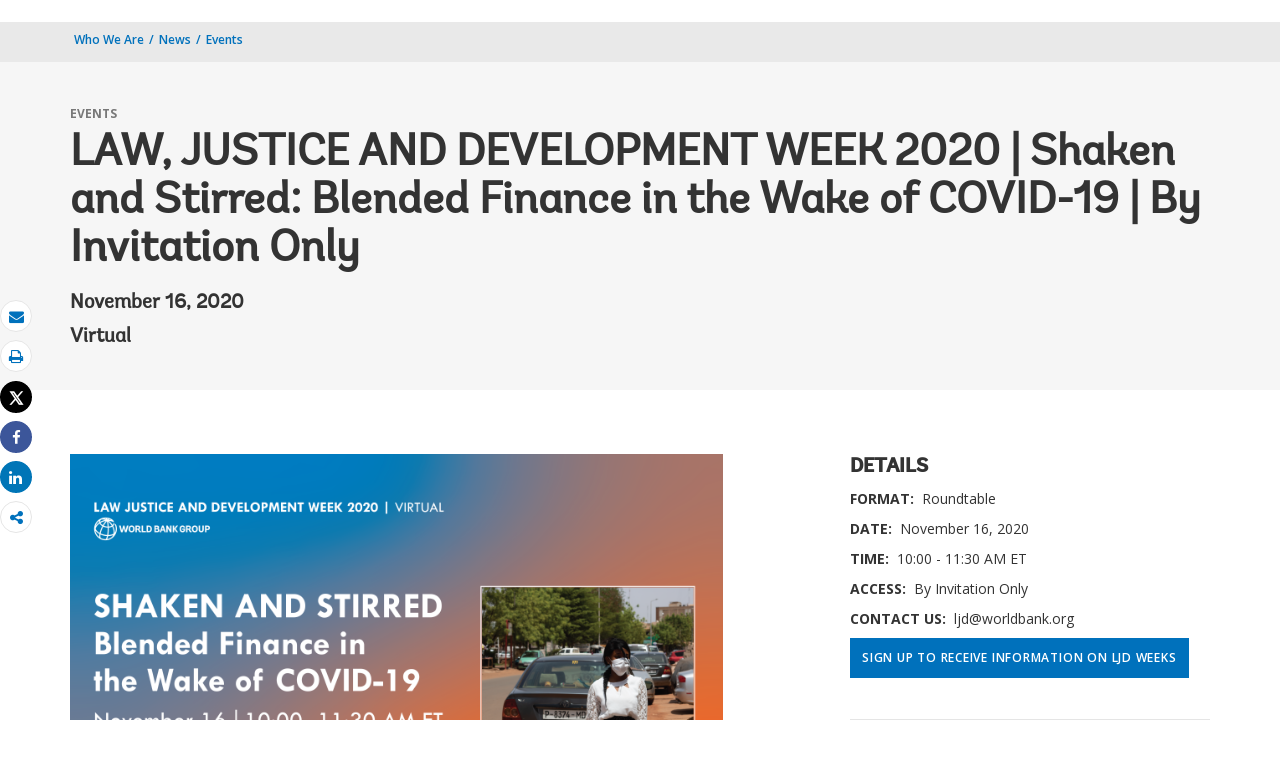

--- FILE ---
content_type: text/html;charset=utf-8
request_url: https://www.worldbank.org/en/events/2020/10/06/ljdweek2020-blended-finance-in-the-wake-of-covid-19
body_size: 10050
content:
 
<!DOCTYPE html>
<html lang="en">
     <head>
<meta http-equiv="X-UA-Compatible" content="IE=edge" />
	<script defer="defer" type="text/javascript" src="https://rum.hlx.page/.rum/@adobe/helix-rum-js@%5E2/dist/micro.js" data-routing="env=prod,tier=publish,ams=World Bank"></script>
<link rel="shortcut icon" href="/content/dam/wbr-redesign/logos/wbg-favicon.png" type="image/png"/>
	<meta name="viewport" content="width=device-width"/>
	<meta charset="utf-8" />
	<title>LAW, JUSTICE AND DEVELOPMENT WEEK 2020 | Shaken and Stirred: Blended Finance in the Wake of COVID-19 | By Invitation Only</title>
	<meta name="keywords" content="conference"/>
	<meta name="description" content="With the challenges posed by the effects of Covid-19, how can donors and lenders make the best use of blended financing to support to the countries we work in and the SDGs? "/> 
	<meta name="language" content="en"/>
    <meta property="og:title" content="LAW, JUSTICE AND DEVELOPMENT WEEK 2020 | Shaken and Stirred: Blended Finance in the Wake of COVID-19 | By Invitation Only"/>
<meta property="og:site_name" content="World Bank"/>
<meta property="og:description" content="With the challenges posed by the effects of Covid-19, how can donors and lenders make the best use of blended financing to support to the countries we work in and the SDGs? "/>
<meta property="og:type" content="article"/>
<meta property="og:test" content="https://www.worldbank.org/content/dam/photos/780x439/2020/oct-5/Shaken-and-Stirred-LJDWEEK2020.png"/>
<meta property="og:image" content="https://www.worldbank.org/content/dam/photos/780x439/2020/oct-5/Shaken-and-Stirred-LJDWEEK2020.png"/>
<meta property="og:url" content="https://www.worldbank.org/en/events/2020/10/06/ljdweek2020-blended-finance-in-the-wake-of-covid-19"/>
<meta name="twitter:card" content="summary"/>
<meta name="twitter:site" content="World Bank"/>
<meta name="twitter:title" content="LAW, JUSTICE AND DEVELOPMENT WEEK 2020 | Shaken and Stirred: Blended Finance in the Wake of COVID-19 | By Invitation Only"/>
<meta name="twitter:description" content="With the challenges posed by the effects of Covid-19, how can donors and lenders make the best use of blended financing to support to the countries we work in and the SDGs? "/>
<meta name="twitter:image:src" content="https://www.worldbank.org/content/dam/photos/780x439/2020/oct-5/Shaken-and-Stirred-LJDWEEK2020.png"/>
<meta name="dcterms.title" content="LAW, JUSTICE AND DEVELOPMENT WEEK 2020 | Shaken and Stirred: Blended Finance in the Wake of COVID-19 | By Invitation Only" />
<meta name="dcterms.type" content="Text/HTML" />
<meta name="dcterms.identifier" content="https://www.worldbank.org/en/events/2020/10/06/ljdweek2020-blended-finance-in-the-wake-of-covid-19"/>
<meta name="dcterms.language" content="en" /> 

<link rel="canonical" href='https://www.worldbank.org/en/events/2020/10/06/ljdweek2020-blended-finance-in-the-wake-of-covid-19'/>
     <link rel="stylesheet" href="/etc/designs/wbrrdesign/clientlibs-wbrredsign.css" type="text/css">
<link rel="stylesheet" href="/etc/designs/wbrrdesign/clientlibs-wbrredsign/css/loop-icon.css" type="text/css">
    <link href="//fonts.googleapis.com/css?family=Open+Sans:300,300i,400,400i,600,600i,700,700i,800,800i&subset=cyrillic,cyrillic-ext,greek,greek-ext,latin-ext,vietnamese" rel='stylesheet' type='text/css'/>

   <link href="/etc/designs/wbrrdesign/clientlibs-wbrredsign/css/print.css" rel='stylesheet' type='text/css' media="print">
    <script src="/etc/designs/wbrrdesign/clientlibs-wbrredsign/js/jquery-3.6.0.min.js"></script>
    <script src="/etc/designs/wbr/components/wbgajax.js"></script>
<script src="//assets.adobedtm.com/223f6e2cf7c9/3eb6c9b72a93/launch-7bc0cdc67098.min.js" async></script>
        

</head>







 





 
 
<body>
    <div id="wbg-aem-target" class="wbg-aem-target"></div>
    
  


 






<input type="hidden" name="wcmmode" class="WCMmode" value="DISABLED">
    <div data-ajax-component-wbg data-url="/wbg/aem/service/liveeventservicespring" data-ajax-query-parameters='language=en&pageName=/wb-home/en/news/events/2020/10/06/ljdweek2020-blended-finance-in-the-wake-of-covid-19' ></div>
    





<link href="/etc/designs/wbr/clientlibs/css/home-banner.css" type="text/css" rel="stylesheet">


<script>
function wb_survey_yes(url) {
	wb_note_setcookie('wb_note','1',1);
	$('#survey').hide();
	window.open(url,'_blank');
}

function wb_note_setcookie(cname, cvalue, exdays) {
	var d = new Date();
	d.setTime(d.getTime() + (exdays*24*60*60*1000));
	var expires = "expires="+d.toUTCString();
	document.cookie = cname + "=" + cvalue + "; " + expires;
}

function wb_close() {
	document.getElementById('wb_banner').style.display = 'none';
	wb_banner_setcookie("wb_banner","1",1);
};

</script>
<script>jQuery(document).ready(function($) {
			var wb_note = document.cookie.replace(/(?:(?:^|.*;\s*)wb_note\s*\=\s*([^;]*).*$)|^.*$/, '$1');
			if(wb_note != 1) {			
				$("#banner").show();
				$('.delete_icon a').click(function() {
					wb_note_setcookie('wb_note','1',1);
					$('#banner').hide();					
				});				
			}
		});</script>










<link rel="stylesheet" href="/etc.clientlibs/worldbankgroup/components/global/service/headerservice/clientlibs/site.css" type="text/css">
<header></header>
<script src="/etc.clientlibs/worldbankgroup/components/global/service/headerservice/clientlibs/site.js"></script>
 
<script>
        const headeroptions = {
            
			languageToggler: { default: false},
            
            languagecode: 'en',
            enabletrendingdata: true,
			selector:'header',
			serviceEndpoint:'/wbg/aem/service/header/en'
        };
		populateHeader(headeroptions);

    </script><div class="lang-toggler language_toggler parbase"><div class="breadcrumb-section breadcrumb_05" 123style="">
    <div class="container">
        <div class="row">
            <div class="col-lg-6 col-md-6 col-sm-6 col-xs-6">
			  <div class="page-title">
                    
                    <ol class="breadcrumb_redesign">
                        <li><a class="l1-breadcrumb" href="/en/who-we-are">Who We Are</a></li>
								<li class="hidden-sm hidden-xs"><a class="l1-breadcrumb" href="/en/news">News</a></li>
                        
                        <li class="hidden-sm hidden-xs"><a class="l1-breadcrumb" href="/en/events">Events</a></li>
                        
                        </ol>
                    </div>
		  </div><!-- End Page Title -->
    
    </div>
</div>
</div>


<div class="clearix"></div>
<script>

$(document).ready(function() {
    
    var cuurpage = "/content/wb-home/en/news/events/2020/10/06/ljdweek2020-blended-finance-in-the-wake-of-covid-19";
    var pageLocale = "en";
    
    var activeLink =$(".breadcrumb_redesign li" ).first().children("a").attr('href');
    
    if (typeof activeLink !== 'undefined'){
        $(".lp__megamenu li.lp__megamenu_list a, .lp__megamenu li.lp__megamenu_list").removeClass("active");
        
        //adedd for D&R to Highlight menu 
        if(cuurpage.indexOf('publication/documents-reports') !== -1 && (cuurpage.indexOf("http") !== -1 || cuurpage.indexOf("https") !== -1)){
            activeLink = "/" + activeLink.split("/").slice(3).join("/");                
        }//end
        $(".lp__megamenu li.lp__megamenu_list").each(function(index, obj) {
            if ($(this).children("a").attr('href') == activeLink){
                $(this).children("a").addClass("active");
            }
        });
    }
    
    var isCPF = "false";
    
    var activeLink = "";
    
    if (isCPF == "true" && typeof activeLink !== 'undefined'){		
        $(".lp__megamenu li.lp__megamenu_list a, .lp__megamenu li.lp__megamenu_list").removeClass("active");
        $(".lp__megamenu li.lp__megamenu_list").each(function(index, obj) {
            
            if ($(this).children("a").text().toLowerCase().trim() == activeLink.toLowerCase().trim())
            {
                $(this).addClass("active");
                $(this).children("a").addClass("active");
            }
        });
    }


        var activeLink1 =$(".breadcrumb_redesign li" ).first().children("a").attr('href');
        
        if (typeof activeLink1 !== 'undefined'){
            $(".navbar-collapse>.navbar-nav>li.mega-menu>a, .navbar-collapse>.navbar-nav>li.mega-menu").removeClass("active");
            
            //adedd for D&R to Highlight menu 
            if(cuurpage.indexOf('publication/documents-reports') !== -1 && (cuurpage.indexOf("http") !== -1 || cuurpage.indexOf("https") !== -1)){
                activeLink1 = "/" + activeLink1.split("/").slice(3).join("/");                
            }//end
            $(".navbar-collapse>.navbar-nav>li.mega-menu").each(function(index, obj) {
                if ($(this).children("a").attr('href') == activeLink1){
                    $(this).children("a").addClass("active");
                }
            });
        }

        
        if (isCPF == "true" && typeof activeLink !== 'undefined'){        
            $(".navbar-collapse>.navbar-nav>li.mega-menu>a, .navbar-collapse>.navbar-nav>li.mega-menu").removeClass("active");
            $(".navbar-collapse>.navbar-nav>li.mega-menu").each(function(index, obj) {
                
                if ($(this).children("a").text().toLowerCase().trim() == activeLink.toLowerCase().trim())
                {
                    $(this).addClass("active");
                    $(this).children("a").addClass("active");
                }
            });
        }
        
    });

 

</script>


</div>

 
<div class="par parsys"><div class="supergrid parbase section">




    
    <div class="row clearfix full-row-white-components" style="padding: 84px 0px 32px 0px; background-color:#f6f6f6">
    

        
        <div class="container">
            	<div class="">
            <div class="par parsys"><div class="gridlayout parbase section">












<div class="row ">

		    <div class="col-md-12  colsplit" id="">
	        
			<div class=" ">
				<div class="grid_12_par_0 parsys">
    


<div style="padding-left:0px;padding-right:0px;" class="remove-padding-grid" >
    
    




<div class="c15v7_event_redesign parbase section">












	







 <div id="event" class="white-bground " > 
		
		
		<div class="row">
 		<div class="col-lg-12 col-md-12 col-sm-12 col-xs-12">
				<div class="hammer">
					<span>Events</span>					
				</div>
								
				<h1>LAW, JUSTICE AND DEVELOPMENT WEEK 2020 | Shaken and Stirred: Blended Finance in the Wake of COVID-19 | By Invitation Only</h1>
				
				
				<h4 class="event-date">November 16, 2020</h4>
				
				  <h4 class="event-place">Virtual</h4>
				  
			</div>
		
		</div>
		
		</div>
		
		

    

</div>



</div>



</div>

			</div>
			
		    </div>
		    
</div>
<div class="clearfix"></div>


	<div style="margin-bottom: 0px"></div>



</div>

</div>

            </div>
        </div>     
    </div>
    


    </div>
<div class="supergrid parbase section">




    
    <div class="row clearfix full-row-white-components" style=" background-color:">
    

        
        <div class="container">
            	<div class="">
            <div class="par parsys"><div class="gridlayout parbase section">












<div class="row ">

		    <div class="col-md-7  colsplit" id="">
	        
			<div class=" ">
				<div class="grid_7_par_0 parsys">
    


<div style="padding-left:0px;padding-right:0px;" class="remove-padding-grid" >
    
    




<div class="f03v1_pagetools parbase section"><script src="/etc/designs/wbr/components/f03v1_pagetools_clientlib.js"></script>
<div class=" clearfix"  >
        <div id="f03v1-social-sharing" class="pagetools" style=";">
        <div class="btn-group" style="width: 100%;">
        <ul>
            <div class="pull-left fixed-meida-share">
                
                <li class="btn tool-btn" title="Email" >
                    <a href="" id="wbgmailto" class="Prt" data-customlink="em:page tools" data-text="email">
        <i class="fa fa-envelope" ></i><span class="screen-reader-text" >Email</span>
    </a>

                </li>
                
                <li class="btn tool-btn hidden-xs" title="Print">
			     <a href="javascript:void(0);" onclick="window.open('https://www.worldbank.org/en/events/2020/10/06/ljdweek2020-blended-finance-in-the-wake-of-covid-19.print')" id="printicon1" data-customlink="pr:page tools" data-text="print">
    <i class="fa fa-print"></i><span class="screen-reader-text">Print</span>
                    </a>
                </li>

            </div>

            <div class="pull-right fixed-meida-share">

				<li class="btn btn-twitter social-btn" title="Tweet" id = "wbrtwt">
                    <a href="#" id="wbgtwt" data-customlink="sw:page tools" data-text="twitter"><i class="fa fa-twitter"></i><span class="social-btn-text">Tweet</span></a>
                </li>

                <li class="btn btn-facebook social-btn" title="Facebook" id = "wbrfb">
                    <a href="#" id="wbgfb" data-customlink="sw:page tools" data-text="facebook"><i class="fa fa-facebook"></i><span class="social-btn-text">Share</span></a>
                </li>

                <li class="btn btn-linkedin social-btn" title="Share" id = "wbrld">
                    <a href="#" id="wbgld" data-customlink="sw:page tools" data-text="linkedin"><i class="fa fa-linkedin"></i><span class="social-btn-text">Share</span></a>
                </li>		          
         
                <li class="plus-btn" title="Share" id="plus">
				 <i class="fa fa-share-alt"></i>

                    <div class="toggle_container" id="plus-drop" style="display: none;">

                                <div class="s03v2-icon_sharebox_wrapper">
                                    <div class="s03v2-icon sharebox">                                
                                    <ul>
                                        <li>
                                        <a data-text="linkedin" href="javascript:share('https://www.linkedin.com/shareArticle?mini=true&url=');" class="social-icon-img" data-customlink="sw:page tools">  <img src="/content/dam/wbr/stayconnected/icons-linkin32x32.svg" alt="Image" title="LinkedIn"></a>
									<div class="s03v2-text"><a alt="LinkedIn" title="LinkedIn" href="javascript:share('https://www.linkedin.com/shareArticle?mini=true&url=');" data-text="linkedin" data-customlink="sw:page tools">LinkedIn</a></div>
									</li>
                                        <li>
                                        <a data-text="digg" href="javascript:share('https://digg.com/submit?url=');" class="social-icon-img" data-customlink="sw:page tools">  <img src="/content/dam/wbr/stayconnected/sm-icons-digg.svg" alt="Image" title="Digg"></a>
									<div class="s03v2-text"><a alt="Digg" title="Digg" href="javascript:share('https://digg.com/submit?url=');" data-text="digg" data-customlink="sw:page tools">Digg</a></div>
									</li>
                                        <li>
                                        <a data-text="renren" href="javascript:share('https://share.renren.com/share/buttonshare.do?link=');" class="social-icon-img" data-customlink="sw:page tools">  <img src="/content/dam/wbr/stayconnected/sm-icons-renren.svg" alt="Image" title="人人网"></a>
									<div class="s03v2-text"><a alt="人人网" title="人人网" href="javascript:share('https://share.renren.com/share/buttonshare.do?link=');" data-text="renren" data-customlink="sw:page tools">人人网</a></div>
									</li>
                                        </ul>
                                </div>
                                <div class="s03v2-icon sharebox">
                                    <ul>
                                        <li>
                                            <a data-text="stumbleupon" class="social-icon-img" href="javascript:share('https://www.stumbleupon.com/submit?url=');" data-customlink="sw:page tools">
    <img src="/content/dam/wbr/stayconnected/icons-stumbleupon.svg" alt="Image" title="Stumble Upon"></a>
                                            <div class="s03v2-text"><a data-text="stumbleupon" data-customlink="sw:page tools" alt="Stumble Upon" title="Stumble Upon" href="javascript:share('https://www.stumbleupon.com/submit?url=');">Stumble Upon</a></div>

                                        </li>
                                        <li>
                                            <a data-text="delicious" class="social-icon-img" href="javascript:share('https://delicious.com/save?url=');" data-customlink="sw:page tools">
    <img src="/content/dam/wbr/stayconnected/sm-icons-delicious.svg" alt="Image" title="Delicious"></a>
                                            <div class="s03v2-text"><a data-text="delicious" data-customlink="sw:page tools" alt="Delicious" title="Delicious" href="javascript:share('https://delicious.com/save?url=');">Delicious</a></div>

                                        </li>
                                        <li>
                                            <a data-text="sina" class="social-icon-img" href="javascript:share('https://v.t.sina.com.cn/share/share.php?title=');" data-customlink="sw:page tools">
    <img src="/content/dam/wbr/stayconnected/sina-32x32.svg" alt="Image" title="新浪微博"></a>
                                            <div class="s03v2-text"><a data-text="sina" data-customlink="sw:page tools" alt="新浪微博" title="新浪微博" href="javascript:share('https://v.t.sina.com.cn/share/share.php?title=');">新浪微博</a></div>

                                        </li>
                                        </ul>
                                    </div>
                                </div>
                            </div>
                        </li>

                        <!--<li>udhaya</li>-->
                    </div>
                </ul>
        </div>
        </div>
        </div>
        <script>
    var emailcid ="EXT_WBEmailShare_EXT";
$(document).ready(function() {
   var body = window.location.href+"?cid="+emailcid;
    body= encodeURIComponent(body);
   var subject =$('title').text();
    subject =  encodeURIComponent(subject);
	$('#wbgmailto').attr('href','mailto:'+'?body='+body+'&subject='+subject);
 });
</script>

</div>







<div class="multimedia_card parbase section">










<script src="/etc/designs/wbrrdesign/components/audiotracking.js"></script>




</div>







<div class="c02v2_multimedia section"> 


    









 



    
    
        
    
    <div  class="c14v1-body clearfix"  >
        
        <div class=""><div class="c14v1-full"><img class="img-responsive" src="/content/dam/photos/780x439/2020/oct-5/Shaken-and-Stirred-LJDWEEK2020.png" title="Image" alt="Image"/></div></div></div> 
 
</div>







<hr>


<div class="redesign_static_content section">

 


 



 












<section id ="">
    <div class="c14v1-body c14v1-body-covid c14v1-body-text flipboard-keep " >
        
        <p>In light of the challenges posed by the effects of COVID-19, how can donors and lenders make the best use of blended financing to support to the countries we work in and the SDGs? In particular, what terms and conditions best serve those needs and how do we balance the interests of donors with the multi-lateral nature of IFIs and the particular vulnerabilities of some of the countries that we work in?</p><h4>This Session is By Invitation Only</h4>
</div></section>

<script type="text/javascript">
    $(document).ready(function(){
        $(".c14v1-body table").find("td").find("div.c14v1-full").closest("td").addClass("width30");
    });
</script>






<div class="clearfix"></div>




</div>







<div class="gridlayout parbase section">












<div class="row ">

		    <div class="col-md-12  colsplit" id="">
	        
			<div class=" ">
				<div class="grid_12_par_0 parsys">
    


<div style="padding-left:0px;padding-right:0px;" class="remove-padding-grid" >
    
    




<div class="tab parbase section">
 

 

    




<section id="tabOffsetWrapper">
    <tab>
        <tab-nav>
            <div class="_loop_wrapper">
                <div class="_loop_scroller _loop_scroller-left"> &laquo; </div>
                <div class="_loop_scroller _loop_scroller-right"> &raquo; </div>
                <ul class="_loop_list">                    
                    
                    <li><a data-customlink="tb:body content" onclick="_satellite.track('dynamicdata');" data-wbgtabidtabheader="3" class='_loop_tab_active' href="#3">SPEAKERS</a></li>
                    
                </ul>
            </div>
        </tab-nav>
        <tab-content>
            
            <ul class="_loop_tab_content_list" id="context">
                
                <li class="tab_wbr _loop_tab_active" data-wbgtabidtabcontent="3">
                    <div class="tab-2 parsys"><div class="n02v11_list_navigation section">


   



 
  




	<div class="row">
	<div class="col-lg-12 col-md-12 col-xs-12 col-sm-12">
	<div class="redesign_static_content section">
	<div class="c14v1-body c14v1-body-text flipboard-keep">
		<div class ="_loop_list_navigation section"><div class="_list_nav_img_horizontal"><img src="/content/dam/photos/780x439/2020/oct/Rosembuj-r.png" alt="Image" title="Flavia Rosembuj"/></div><div class="_loop_list_nav_content">
        
        <h4>Flavia Rosembuj</h4>
        
        <div class="hammer">Global Lead for Blended Finance, Climate Business and Trust Funds, IFC</div><p class="blurb-text">I am Co- Global Lead for Blended Finance, Climate Business and Global Lead for Trust Funds at the Legal Department of the International Finance Corporate. I joined IFC in 2013 after having worked at the Legal Department of the World Bank for almost 10 years in the areas of co-financing.

I have 25-year experience in innovative finance, sustainable development, environmental law and climate change including blended finance, gender and PSW which are critical under IFC 3.0. Prior to joining the World Bank Group, I worked in leading law firms in the UK (Freshfields), France (Jeantet et associes) and Spain (Garrigues – the largest firm in Spain).

I chair the Leadership committee at DC Greens, a DC based non-profit organization which works on food education in DC; on urban agriculture in the city and on giving access to vegetables to every ward in the city.

I hold a PhD from the University of Barcelona, an LLM from University of Paris Sorbonne, was a visiting scholar at Columbia University and I am a Guest Speaker at Stanford School of Law.</p><div class="_list_link">
        <a href="https://www.linkedin.com/in/frosembuj">Linkedin</a>
										</div></div></div><div class ="_loop_list_navigation section"><div class="_list_nav_img_horizontal"><img src="/content/dam/photos/780x439/2020/oct/Kiara-r.png" alt="Image" title="Duncan Kiara"/></div><div class="_loop_list_nav_content">
        
        <h4>Duncan Kiara</h4>
        
        <div class="hammer">Chief Counsel, Legal Development Finance, World Bank</div><p class="blurb-text">Duncan Kiara leads a team of dedicated legal professionals at the World Bank who provide legal, policy and operational advice and support to internal and external clients and other stakeholders on a wide ranging variety of resource mobilization and innovative financing platforms. He joined the World Bank in 2005 after working for several years for regional international financial institutions headquartered in Africa, a securities exchange and a law practice in Nairobi, Kenya. His areas of expertise include corporate finance, derivatives, securities regulation and tax law. Duncan is an alumnus of the University of Nairobi, the University of Cambridge and the Columbia University Law School. He is an Advocate of the High Court of Kenya and a member of the New York Bar.</p><div class="_list_link">
        <a href="https://www.linkedin.com/in/duncan-kiara-1240572/">Linkedin</a>
										</div></div></div><div class ="_loop_list_navigation section"><div class="_list_nav_img_horizontal"><img src="/content/dam/photos/780x439/2020/oct/Harrington-r.png" alt="Image" title="Kate Harrington"/></div><div class="_loop_list_nav_content">
        
        <h4>Kate Harrington</h4>
        
        <div class="hammer">Chief Counsel, European Bank for Reconstruction and Development</div><p class="blurb-text">Having started her legal career as a public defender in New Zealand, Kate spent several years in private practice in London and 9 years with IFC in Washington DC, working on complex and innovative transactions with private sector clients in emerging markets. For the last 10 years Kate has been with EBRD in London, leading a talented and diverse team of corporate lawyers who do exceptional work in service of the mission and mandate of the Bank. Kate’s focus is on the use of blended finance to further equality, justice and international development.</p><div class="_list_link">
        <a href="https://www.linkedin.com/in/kate-harrington">Linkedin</a>
										</div></div></div></div>
		</div>
		</div>
		</div>  </div>

</div>

                </li>
                
            </ul>
        </tab-content>  
        
    </tab>
</section>






<script>
    $(document).on("ready", function(e) {
        var tabStripContainer;        
        
            //script to remove the unwanted tabs
            $("tab tab-content ul li div div.section").each(function() {
                if ($(this).attr('class').indexOf('new') < 0) {                    
                    var childDiv = $(this).children("div").attr('class');
                    var childDivId = $(this).children("div").attr('id');
                    var childDivEdit = $(this).children("span").attr('class');
                    var childDivInnerId = $(this).children("div").children("div").attr('id');
                    var childDivInnerClass = $(this).children("div").children("div").attr('class');
                    if (typeof childDiv == "undefined" && typeof childDivId == "undefined" && typeof childDivInnerId == "undefined" && typeof childDivInnerClass == "undefined") {
                        if (typeof childDivEdit == "undefined") {                            
                            var l = $(this).prev();
                            var k = l.get(0);
                            if (typeof k !== "undefined") {
                                if (typeof l.attr("class") == "undefined") {
                                    if ((k.tagName == "HR" || k.tagName == "hr")) {
                                        l.remove();
                                    }
                                }
                            }
                            
                            $(this).remove();
                        }
                    }
                }
            });
                              
    });
</script>    



</div>



</div>



</div>

			</div>
			
		    </div>
		    
</div>
<div class="clearfix"></div>


	<div style="margin-bottom: 0px"></div>



</div>



</div>



</div>

			</div>
			
		    </div>
		    
		    <div class="col-md-1  colsplit" id="">
	        
			<div class=" ">
				<div class="grid_1_par_1 parsys">
    


<div style="padding-left:0px;padding-right:0px;" class="remove-padding-grid" >
    
    
</div>



</div>

			</div>
			
		    </div>
		    
		    <div class="col-md-4  colsplit" id="">
	        
			<div class=" ">
				<div class="grid_4_par_2 parsys">
    


<div style="padding-left:0px;padding-right:0px;" class="remove-padding-grid" >
    
    




<div class="redesign_details section">

    




    
		<div class="event_details section"  class=" ">
    
	<h4 class="h4">DETAILS</h4>
	<div class="event_details_info">
    
    <ul><li class="event_details_list_item"> <span>FORMAT:</span>&nbsp;Roundtable</li>
<li class="event_details_list_item"> <span>Date:</span>&nbsp;November 16, 2020</li>
<li class="event_details_list_item"> <span>Time:</span>&nbsp;10:00  - 11:30 AM ET</li>
<li class="event_details_list_item"> <span>Access:</span>&nbsp;By Invitation Only</li>
<li class="event_details_list_item"> <span>Contact Us:</span>&nbsp;ljd@worldbank.org</li>

    </ul>
	
	
		<a href="https://www.worldbank.org/en/newsletter-subscription?ljd=true" class="btn-default btn-lg primary-light-blue-btn">SIGN UP TO RECEIVE INFORMATION ON LJD WEEKS</a>		 
        
	</div> 
            
</div>
<div class="clearfix"></div>
  
</div>







<hr>


<div class="s01v6_redesign_related section">

  
 
















			<div class="related-v1-section">
			<h4 class="h4">RELATED</h4>
			<div class="related-v1-wrapper">
				<ul>
                <li><a href="https://www.worldbank.org/ljdweek2020"><span class="related_title">VIRTUAL Law, Justice and Development Week 2020</span></a></li></ul>
			</div></div>


           </div>



</div>



</div>

			</div>
			
		    </div>
		    
</div>
<div class="clearfix"></div>


	<div style="margin-bottom: 0px"></div>



</div>

</div>

            </div>
        </div>     
    </div>
    


    </div>

</div>
 








<link rel="stylesheet" href="/etc.clientlibs/worldbankgroup/components/global/service/footerservice/clientlibs/site.css" type="text/css">
<footer id="wbg_service_ext_footer"></footer>
<script src="/etc.clientlibs/worldbankgroup/components/global/service/footerservice/clientlibs/site.js"></script>
 
<script>
        const footeroptions = {
            languagecode: 'en',
			selector:'footer',
			serviceEndpoint:'/wbg/aem/service/footer/en'
        };
		populateFooter(footeroptions);
 
    </script>

<!-- <div class="floating-bars">
        <a class="btn btn-help-to-improve " href='https://blogs.worldbank.org/voices/bold-new-worldbankorg'>Welcome</a>
        <button type="button" class="btn btn-talk-to-help  hidden-xs hidden-sm" data-toggle="modal" data-target="#squarespaceModal" id="feedbut1">
            Feedback Survey</button>
        <button type="button" class="btn btn-talk-to-help hidden-md hidden-lg" onclick="window.location=''" id="feedbut1">
            Feedback Survey</button>
    </div>-->
    <script>
        $(function() {
            $('[data-ajax-component-banner]').each(function() {
                var $this = $(this),
                    url = $this.data('url'),
                    queryParams = $this.data('ajax-query-parameters');
                url = url+"?";
                if (queryParams) {
                    url +=  queryParams;
                }
                $.get(url).success(function(data) {
                    $this.replaceWith(data);
                });
            });
 		});
    </script>    
	





<script type="text/javascript">
var appInsights=window.appInsights||function(a){
  function b(a){c[a]=function(){var b=arguments;c.queue.push(function(){c[a].apply(c,b)})}}var c={config:a},d=document,e=window;setTimeout(function(){var b=d.createElement("script");b.src=a.url||"https://az416426.vo.msecnd.net/scripts/a/ai.0.js",d.getElementsByTagName("script")[0].parentNode.appendChild(b)});try{c.cookie=d.cookie}catch(a){}c.queue=[];for(var f=["Event","Exception","Metric","PageView","Trace","Dependency"];f.length;)b("track"+f.pop());if(b("setAuthenticatedUserContext"),b("clearAuthenticatedUserContext"),b("startTrackEvent"),b("stopTrackEvent"),b("startTrackPage"),b("stopTrackPage"),b("flush"),!a.disableExceptionTracking){f="onerror",b("_"+f);var g=e[f];e[f]=function(a,b,d,e,h){var i=g&&g(a,b,d,e,h);return!0!==i&&c["_"+f](a,b,d,e,h),i}}return c
  }({
      instrumentationKey:"2ddee9f8-57ef-4c0e-8810-a2f743116654"
  });

window.appInsights=appInsights,appInsights.queue&&0===appInsights.queue.length&&appInsights.trackPageView();
</script>



		
 

    





<script type="text/javascript" src="/etc/designs/wbg/clientlib/js/WebStatsUtil.js?q=nocache"></script>







<script>   
    
    var filters = [], queryParamValue,section=[],sFilters="",sSection="";
    var query_string = window.location.search;
    var paramMap = {
        'displayconttype_exact': 'type',
        'topic_exact': 'topic',
        'admreg_exact':'region',
        'count_exact':'country',
        'strdate':'startdate',
        'enddate':'enddate',
        'lang_exact':'language',
        'tf':'timeframe',
        'docty_exact':'document type',
        'lang_spoken_exact':'languages spoken',
        'job_title_exact':'role',
        'unit_exact':'unit',
        'first_name_AlphaBucket_exact':'first name',
        'surname_AlphaBucket_exact':'last name',
        'sector_exact':'sector',
        'status_exact':'status',
        'majdocty_exact':'major document type',
        'majtheme_exact':'theme',
        'teratopic_exact':'topic'
        
    };
    
    if(query_string){
        var queryPair = query_string.slice(1).split('&');
        for (var i = 0; i < queryPair.length; i++) {
            queryParamValue = queryPair[i].split('=')[1];
            
            queryParamName = queryPair[i].split('=')[0];
            
            if((typeof paramMap[queryParamName]!='undefined')  && (queryParamName!='lang_exact') && (queryParamName!='pastevents') && (queryParamName!='futureevents') && (queryParamName!='srt') && (queryParamName!='qterm') && (queryParamName!='x')&&(queryParamName!='y')){
                
                
                section.push(paramMap[queryParamName]);
                
                
            }
            
            
            if((queryParamName!='qterm') && (queryParamName!='futureevents') && (queryParamName!='pastevents') && (queryParamName!='srt') && (queryParamName!='os') && (queryParamName!='x') && (queryParamName!='lang_exact') &&(queryParamName!='y')){
                if(queryParamValue != ''){
                    filters.push(queryParamValue);
                }
            }
        }
        sFilters = filters.join(':');
        sSection = section.join(':');
        
        sSection = decodeURIComponent(sSection);
        
        sSection = sSection.replace(new RegExp("\\+","g"),' ');
        
        //s.eVar50= section;
        
        sFilters = decodeURIComponent(sFilters);
        
        sFilters = sFilters.replace(new RegExp("\\+","g"),' ');
        //s.list1 =filters;
    } 
</script> 



<script> 
    var wbgData = wbgData || {};
    wbgData.page = {
        pageInfo: {
            pageName: "en:events:2020:10:06:ljdweek2020-blended-finance-in-the-wake-of-covid-19",
            pageCategory: "content page",
            pageUid: "d10af402-b628-492b-99ff-55c77f7d5034", 
            pageFirstPub: "10-06-2020", 
            pageLastMod: "11-12-2020", 
            contentType:"Events",
            topicTag:"",
            hier1:"leg~who we are~events",
            channel:"EXT News EXT",
            webpackage:"",
            
        },
        sectionInfo: {
            siteSection: "who we are",
            subsectionP2:"events",
            subsectionP3:"ljdweek2020-blended-finance-in-the-wake-of-covid-19",
            subsectionP4:"",
            subsectionP5:""
            
        }
    },
        wbgData.site = {
            siteInfo: {
                siteLanguage: "en", 
                siteCountry: "", 
                siteEnv: "prod", 
                siteRegion:"",
                siteType:"main",
            },
            
            techInfo: {
                cmsType: "AEM",
                bussVPUnit: "EXT",
                bussUnit: "LEG",
                bussUserGroup: "External",
                bussAgency: "ibrd"
            }
            
			  
            
            
        }
        
        
        
         
            
            
            
            
            
                
</script>


<script type="text/javascript">
    var wbgDataOld = {};
    wbgDataOld.page= {
        pageInfo: {
            pageName: "en:events>2020>10>06>ljdweek2020-blended-finance-in-the-wake-of-covid-19",
            pageTitle:"LAW, JUSTICE AND DEVELOPMENT WEEK 2020 | Shaken and Stirred: Blended Finance in the Wake of COVID-19 | By Invitation Only",
            pageDate:"2020/10/06",
            hier1: "leg~who we are~events", 
            hier2: "wbg~en~english~who we are~events",
            channel:"EXT News EXT"
            
        },
        docInfo: {
            docAuthor: "",//Document author  						  
            docDate:"",//Document date					  
            docRegion:"",//Region								  
            docCountry:"" 
        },
        
        teragramInfo: {													 	
            teragramTopic:"",  										  
            teragramKeyword:""	
        },
        siteInfo: {
            siteSection:"who we are",                                 
            subSection1:"who we are~events",						      
            subSection2:"who we are~events",              
            subSection3:"who we are~events",              
            siteLanguage:"English",                                        
            siteRank:"1",											  
            contentType:"news"   										  
        },
        packageInfo:{
            
            webpackage:""
            
        },
        
        
        
        
        newsInfo: {													 
            newsSection:"all news",										 
                newsType:"Event ", 											
                    newsProducts:"",
                        newsAnnouncementType:"events"    
        },   
            vpuInfo: {
                vpuLegacy:"EXT",											 
                    vpu:"LEG"													 
            },
                
    }
    
    
    
    
    
    
    var opsAanalytics ={
        "projectId" :"NODATA", 
        "upi":"NODATA",
        "pageName":"who we are", 
        "tabName":"who we are", 
        "serverDate":"",  
        "clientDate":new Date().getTime(), 
        "totalResponseTime":"",
        "pageUrl":(document.URL).replace("https://","").replace("http://",""),
        "userAgent" :navigator.userAgent,
        "server":"www.worldbank.org", 
        "appId":"wbgext", 
        "key1":"events",
        "key2":"ljdweek2020-blended-finance-in-the-wake-of-covid-19",
        "key3":"",
        "key4":"",
        "key5":"",
        "key6":"Anonymous",
        "key7":"",
        "key8":"",
        "key9":"", 
        "key10":""
    };
    
    
    
</script>








        



<style>
        button.editMode {
            border: 0px;
            line-height: 16px;
            color: #fff;
            text-transform: uppercase;
            font-weight: 600;
            letter-spacing: 0.5px;
            font-size: 12px;
            padding: 10px 22px;
            position: fixed;
            right: 5%;
            float: right;
            background-color: #39beea;
            top: 64px;
            z-index: 1111;
            right: 98px;
        }
    </style>    

 <script>
        function togglePreviewMode(){
            var previewURL = window.location.href;
            previewURL = previewURL.replace("/content","/cf#/content");
            previewURL = previewURL.replace("?wcmmode=disabled","");
            window.open(previewURL, "_self"); 
            }
   </script>  




 <script src="/etc/designs/wbrrdesign/clientlibs-wbrredsign.js"></script>
<div data-ajax-component-wbg data-url="/wbg/aem/service/ampopup" data-ajax-query-parameters='language=en&pageName=/wb-home/en/news/events/2020/10/06/ljdweek2020-blended-finance-in-the-wake-of-covid-19' ></div>

<script type="text/javascript">_satellite.pageBottom();</script>

        <div class="cloudservices servicecomponents">
</div>
</body>

</html>  